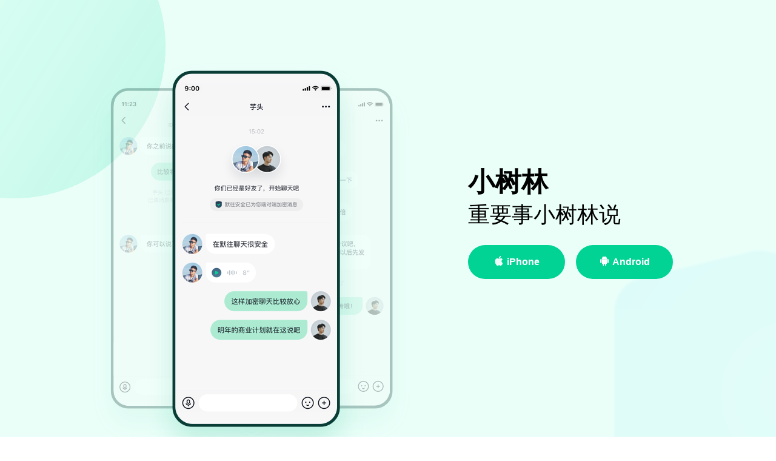

--- FILE ---
content_type: text/html
request_url: https://www.xiaoshulindate.com/
body_size: 1923
content:
<html>
	<head>
		<meta charset="utf-8">
		<meta http-equiv="X-UA-Compatible" content="IE=edge">
		<meta name="viewport" content="width=device-width,initial-scale=1,minimum-scale=1,maximum-scale=1,user-scalable=no,viewport-fit=cover">
		<meta name="keywords" content="小树林,小树林APP,社交软件,熟人社交,陌生人社交">
		<meta name="description" content="默认APP是一款专为熟人好友打造的聊天工具，提供高效安全的沟通方式，高级的群管理功能，特色的安全功能，让你和你好友沟通更高效更安全">
		<link href="css/style.css" rel="stylesheet">
		<title>小树林APP官网</title>
	</head>
	<body>
		<noscript>
			<strong>We're sorry but mostone-official-web doesn't work properly without JavaScript enabled. Please enable it to continue.</strong>
		</noscript>
		<div id="app">
			<div data-v-bce0c346="" class="page-container">
				<div data-v-bce0c346="" class="page-content">
					<header data-v-bce0c346="">
						<!-- <img data-v-bce0c346="" src="img/ic_logo_text.png" alt="小树林" title="小树林"> -->
					</header>
					<div data-v-bce0c346="" class="main">
						<img data-v-bce0c346="" src="img/des-img.c2e27879.png" alt="">
						<div data-v-bce0c346="" class="right">
							<h1 data-v-bce0c346="">小树林</h1>
							<p data-v-bce0c346="">重要事小树林说</p>
							<div data-v-bce0c346="" class="btn">
								<div onclick="downloadApp()" data-v-bce0c346="" class="download iphone">
									<img data-v-bce0c346="" src="[data-uri]" alt=""> iPhone 
								</div>
								<div onclick="downloadApp()" data-v-bce0c346="" class="download android">
									<img data-v-bce0c346="" src="[data-uri]" alt=""> Android 
								</div>
							</div>
							
						</div>
					</div>
					<footer data-v-bce0c346="">
						<br data-v-bce0c346="">Copyright © 2018 - 2023积木成林（深圳）互联网有限公司 
						<a data-v-bce0c346="" target="_blank" href="http://beian.miit.gov.cn/" style="margin-left: 8px;">粤ICP备19006041号</a>
					</footer>
				</div>
				<canvas data-v-bce0c346="" id="moveImg"></canvas>
				<img data-v-bce0c346="" src="img/tuiyuan.29f12816.png" alt="" class="left-top">
				<img data-v-bce0c346="" src="img/square.6f7fb833.png" alt="" class="right-bottom">
			</div>
		</div>
		<script type="text/javascript">
			function downloadApp(){
				alert('App正在开发中，敬请期待');
			}
		</script>
	</body>
</html>